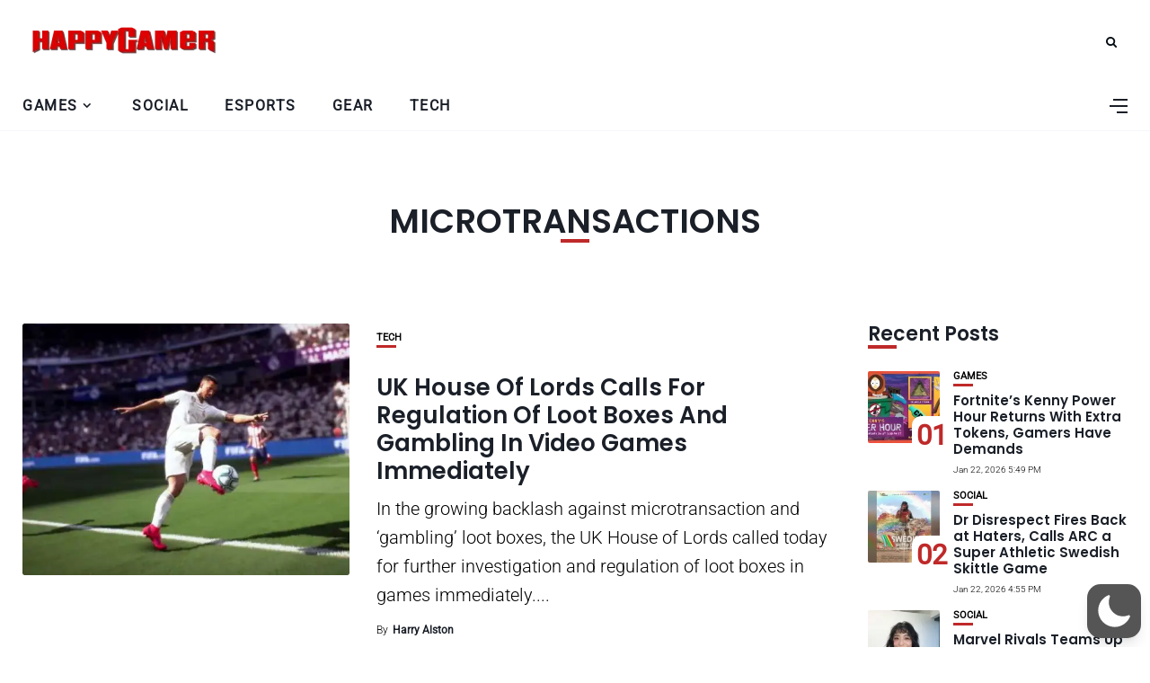

--- FILE ---
content_type: text/html; charset=utf-8
request_url: https://www.google.com/recaptcha/api2/aframe
body_size: 266
content:
<!DOCTYPE HTML><html><head><meta http-equiv="content-type" content="text/html; charset=UTF-8"></head><body><script nonce="bsF5vpImQZGdNKrbarbyfg">/** Anti-fraud and anti-abuse applications only. See google.com/recaptcha */ try{var clients={'sodar':'https://pagead2.googlesyndication.com/pagead/sodar?'};window.addEventListener("message",function(a){try{if(a.source===window.parent){var b=JSON.parse(a.data);var c=clients[b['id']];if(c){var d=document.createElement('img');d.src=c+b['params']+'&rc='+(localStorage.getItem("rc::a")?sessionStorage.getItem("rc::b"):"");window.document.body.appendChild(d);sessionStorage.setItem("rc::e",parseInt(sessionStorage.getItem("rc::e")||0)+1);localStorage.setItem("rc::h",'1769134074720');}}}catch(b){}});window.parent.postMessage("_grecaptcha_ready", "*");}catch(b){}</script></body></html>